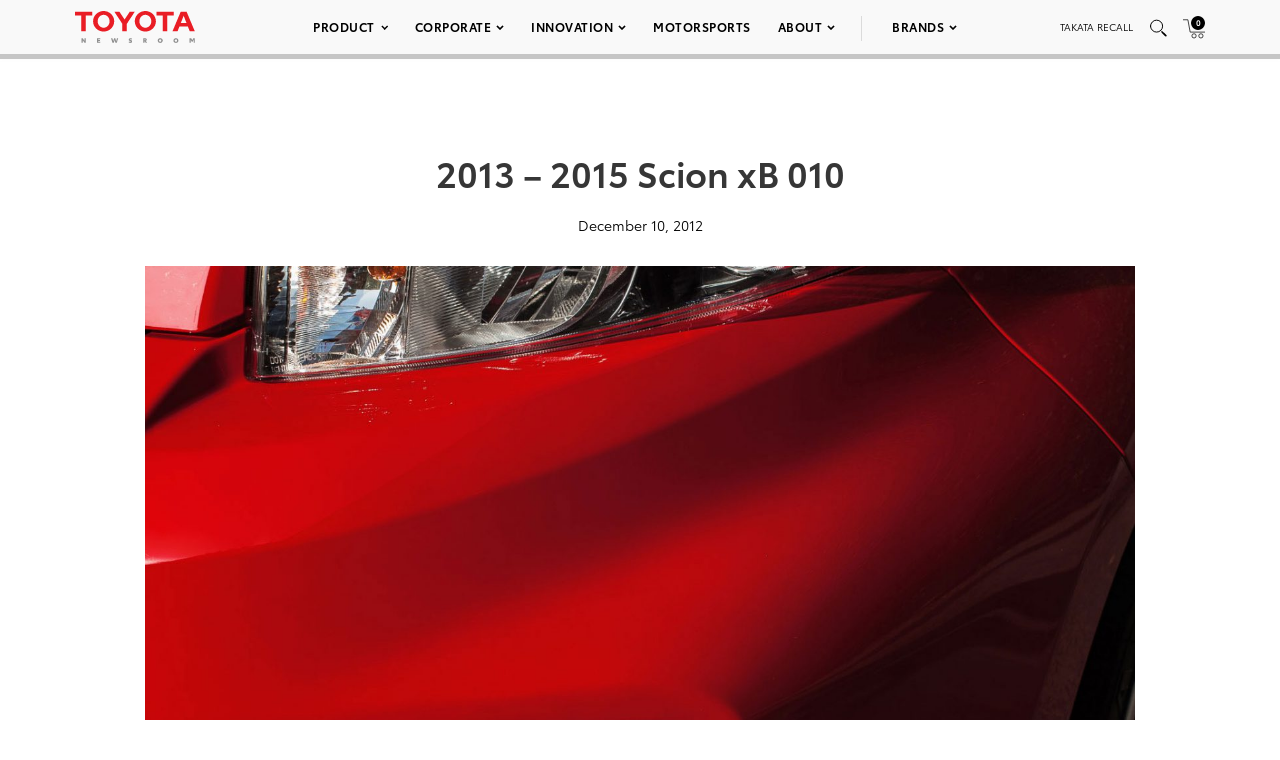

--- FILE ---
content_type: text/html; charset=utf-8
request_url: https://www.google.com/recaptcha/api2/anchor?ar=1&k=6Ldl55gUAAAAAODWLNyPR_2KfYHNm-DfOveo0xfH&co=aHR0cHM6Ly9wcmVzc3Jvb20udG95b3RhLmNvbTo0NDM.&hl=en&v=N67nZn4AqZkNcbeMu4prBgzg&size=normal&anchor-ms=20000&execute-ms=30000&cb=rsb3c1kyyu1a
body_size: 49558
content:
<!DOCTYPE HTML><html dir="ltr" lang="en"><head><meta http-equiv="Content-Type" content="text/html; charset=UTF-8">
<meta http-equiv="X-UA-Compatible" content="IE=edge">
<title>reCAPTCHA</title>
<style type="text/css">
/* cyrillic-ext */
@font-face {
  font-family: 'Roboto';
  font-style: normal;
  font-weight: 400;
  font-stretch: 100%;
  src: url(//fonts.gstatic.com/s/roboto/v48/KFO7CnqEu92Fr1ME7kSn66aGLdTylUAMa3GUBHMdazTgWw.woff2) format('woff2');
  unicode-range: U+0460-052F, U+1C80-1C8A, U+20B4, U+2DE0-2DFF, U+A640-A69F, U+FE2E-FE2F;
}
/* cyrillic */
@font-face {
  font-family: 'Roboto';
  font-style: normal;
  font-weight: 400;
  font-stretch: 100%;
  src: url(//fonts.gstatic.com/s/roboto/v48/KFO7CnqEu92Fr1ME7kSn66aGLdTylUAMa3iUBHMdazTgWw.woff2) format('woff2');
  unicode-range: U+0301, U+0400-045F, U+0490-0491, U+04B0-04B1, U+2116;
}
/* greek-ext */
@font-face {
  font-family: 'Roboto';
  font-style: normal;
  font-weight: 400;
  font-stretch: 100%;
  src: url(//fonts.gstatic.com/s/roboto/v48/KFO7CnqEu92Fr1ME7kSn66aGLdTylUAMa3CUBHMdazTgWw.woff2) format('woff2');
  unicode-range: U+1F00-1FFF;
}
/* greek */
@font-face {
  font-family: 'Roboto';
  font-style: normal;
  font-weight: 400;
  font-stretch: 100%;
  src: url(//fonts.gstatic.com/s/roboto/v48/KFO7CnqEu92Fr1ME7kSn66aGLdTylUAMa3-UBHMdazTgWw.woff2) format('woff2');
  unicode-range: U+0370-0377, U+037A-037F, U+0384-038A, U+038C, U+038E-03A1, U+03A3-03FF;
}
/* math */
@font-face {
  font-family: 'Roboto';
  font-style: normal;
  font-weight: 400;
  font-stretch: 100%;
  src: url(//fonts.gstatic.com/s/roboto/v48/KFO7CnqEu92Fr1ME7kSn66aGLdTylUAMawCUBHMdazTgWw.woff2) format('woff2');
  unicode-range: U+0302-0303, U+0305, U+0307-0308, U+0310, U+0312, U+0315, U+031A, U+0326-0327, U+032C, U+032F-0330, U+0332-0333, U+0338, U+033A, U+0346, U+034D, U+0391-03A1, U+03A3-03A9, U+03B1-03C9, U+03D1, U+03D5-03D6, U+03F0-03F1, U+03F4-03F5, U+2016-2017, U+2034-2038, U+203C, U+2040, U+2043, U+2047, U+2050, U+2057, U+205F, U+2070-2071, U+2074-208E, U+2090-209C, U+20D0-20DC, U+20E1, U+20E5-20EF, U+2100-2112, U+2114-2115, U+2117-2121, U+2123-214F, U+2190, U+2192, U+2194-21AE, U+21B0-21E5, U+21F1-21F2, U+21F4-2211, U+2213-2214, U+2216-22FF, U+2308-230B, U+2310, U+2319, U+231C-2321, U+2336-237A, U+237C, U+2395, U+239B-23B7, U+23D0, U+23DC-23E1, U+2474-2475, U+25AF, U+25B3, U+25B7, U+25BD, U+25C1, U+25CA, U+25CC, U+25FB, U+266D-266F, U+27C0-27FF, U+2900-2AFF, U+2B0E-2B11, U+2B30-2B4C, U+2BFE, U+3030, U+FF5B, U+FF5D, U+1D400-1D7FF, U+1EE00-1EEFF;
}
/* symbols */
@font-face {
  font-family: 'Roboto';
  font-style: normal;
  font-weight: 400;
  font-stretch: 100%;
  src: url(//fonts.gstatic.com/s/roboto/v48/KFO7CnqEu92Fr1ME7kSn66aGLdTylUAMaxKUBHMdazTgWw.woff2) format('woff2');
  unicode-range: U+0001-000C, U+000E-001F, U+007F-009F, U+20DD-20E0, U+20E2-20E4, U+2150-218F, U+2190, U+2192, U+2194-2199, U+21AF, U+21E6-21F0, U+21F3, U+2218-2219, U+2299, U+22C4-22C6, U+2300-243F, U+2440-244A, U+2460-24FF, U+25A0-27BF, U+2800-28FF, U+2921-2922, U+2981, U+29BF, U+29EB, U+2B00-2BFF, U+4DC0-4DFF, U+FFF9-FFFB, U+10140-1018E, U+10190-1019C, U+101A0, U+101D0-101FD, U+102E0-102FB, U+10E60-10E7E, U+1D2C0-1D2D3, U+1D2E0-1D37F, U+1F000-1F0FF, U+1F100-1F1AD, U+1F1E6-1F1FF, U+1F30D-1F30F, U+1F315, U+1F31C, U+1F31E, U+1F320-1F32C, U+1F336, U+1F378, U+1F37D, U+1F382, U+1F393-1F39F, U+1F3A7-1F3A8, U+1F3AC-1F3AF, U+1F3C2, U+1F3C4-1F3C6, U+1F3CA-1F3CE, U+1F3D4-1F3E0, U+1F3ED, U+1F3F1-1F3F3, U+1F3F5-1F3F7, U+1F408, U+1F415, U+1F41F, U+1F426, U+1F43F, U+1F441-1F442, U+1F444, U+1F446-1F449, U+1F44C-1F44E, U+1F453, U+1F46A, U+1F47D, U+1F4A3, U+1F4B0, U+1F4B3, U+1F4B9, U+1F4BB, U+1F4BF, U+1F4C8-1F4CB, U+1F4D6, U+1F4DA, U+1F4DF, U+1F4E3-1F4E6, U+1F4EA-1F4ED, U+1F4F7, U+1F4F9-1F4FB, U+1F4FD-1F4FE, U+1F503, U+1F507-1F50B, U+1F50D, U+1F512-1F513, U+1F53E-1F54A, U+1F54F-1F5FA, U+1F610, U+1F650-1F67F, U+1F687, U+1F68D, U+1F691, U+1F694, U+1F698, U+1F6AD, U+1F6B2, U+1F6B9-1F6BA, U+1F6BC, U+1F6C6-1F6CF, U+1F6D3-1F6D7, U+1F6E0-1F6EA, U+1F6F0-1F6F3, U+1F6F7-1F6FC, U+1F700-1F7FF, U+1F800-1F80B, U+1F810-1F847, U+1F850-1F859, U+1F860-1F887, U+1F890-1F8AD, U+1F8B0-1F8BB, U+1F8C0-1F8C1, U+1F900-1F90B, U+1F93B, U+1F946, U+1F984, U+1F996, U+1F9E9, U+1FA00-1FA6F, U+1FA70-1FA7C, U+1FA80-1FA89, U+1FA8F-1FAC6, U+1FACE-1FADC, U+1FADF-1FAE9, U+1FAF0-1FAF8, U+1FB00-1FBFF;
}
/* vietnamese */
@font-face {
  font-family: 'Roboto';
  font-style: normal;
  font-weight: 400;
  font-stretch: 100%;
  src: url(//fonts.gstatic.com/s/roboto/v48/KFO7CnqEu92Fr1ME7kSn66aGLdTylUAMa3OUBHMdazTgWw.woff2) format('woff2');
  unicode-range: U+0102-0103, U+0110-0111, U+0128-0129, U+0168-0169, U+01A0-01A1, U+01AF-01B0, U+0300-0301, U+0303-0304, U+0308-0309, U+0323, U+0329, U+1EA0-1EF9, U+20AB;
}
/* latin-ext */
@font-face {
  font-family: 'Roboto';
  font-style: normal;
  font-weight: 400;
  font-stretch: 100%;
  src: url(//fonts.gstatic.com/s/roboto/v48/KFO7CnqEu92Fr1ME7kSn66aGLdTylUAMa3KUBHMdazTgWw.woff2) format('woff2');
  unicode-range: U+0100-02BA, U+02BD-02C5, U+02C7-02CC, U+02CE-02D7, U+02DD-02FF, U+0304, U+0308, U+0329, U+1D00-1DBF, U+1E00-1E9F, U+1EF2-1EFF, U+2020, U+20A0-20AB, U+20AD-20C0, U+2113, U+2C60-2C7F, U+A720-A7FF;
}
/* latin */
@font-face {
  font-family: 'Roboto';
  font-style: normal;
  font-weight: 400;
  font-stretch: 100%;
  src: url(//fonts.gstatic.com/s/roboto/v48/KFO7CnqEu92Fr1ME7kSn66aGLdTylUAMa3yUBHMdazQ.woff2) format('woff2');
  unicode-range: U+0000-00FF, U+0131, U+0152-0153, U+02BB-02BC, U+02C6, U+02DA, U+02DC, U+0304, U+0308, U+0329, U+2000-206F, U+20AC, U+2122, U+2191, U+2193, U+2212, U+2215, U+FEFF, U+FFFD;
}
/* cyrillic-ext */
@font-face {
  font-family: 'Roboto';
  font-style: normal;
  font-weight: 500;
  font-stretch: 100%;
  src: url(//fonts.gstatic.com/s/roboto/v48/KFO7CnqEu92Fr1ME7kSn66aGLdTylUAMa3GUBHMdazTgWw.woff2) format('woff2');
  unicode-range: U+0460-052F, U+1C80-1C8A, U+20B4, U+2DE0-2DFF, U+A640-A69F, U+FE2E-FE2F;
}
/* cyrillic */
@font-face {
  font-family: 'Roboto';
  font-style: normal;
  font-weight: 500;
  font-stretch: 100%;
  src: url(//fonts.gstatic.com/s/roboto/v48/KFO7CnqEu92Fr1ME7kSn66aGLdTylUAMa3iUBHMdazTgWw.woff2) format('woff2');
  unicode-range: U+0301, U+0400-045F, U+0490-0491, U+04B0-04B1, U+2116;
}
/* greek-ext */
@font-face {
  font-family: 'Roboto';
  font-style: normal;
  font-weight: 500;
  font-stretch: 100%;
  src: url(//fonts.gstatic.com/s/roboto/v48/KFO7CnqEu92Fr1ME7kSn66aGLdTylUAMa3CUBHMdazTgWw.woff2) format('woff2');
  unicode-range: U+1F00-1FFF;
}
/* greek */
@font-face {
  font-family: 'Roboto';
  font-style: normal;
  font-weight: 500;
  font-stretch: 100%;
  src: url(//fonts.gstatic.com/s/roboto/v48/KFO7CnqEu92Fr1ME7kSn66aGLdTylUAMa3-UBHMdazTgWw.woff2) format('woff2');
  unicode-range: U+0370-0377, U+037A-037F, U+0384-038A, U+038C, U+038E-03A1, U+03A3-03FF;
}
/* math */
@font-face {
  font-family: 'Roboto';
  font-style: normal;
  font-weight: 500;
  font-stretch: 100%;
  src: url(//fonts.gstatic.com/s/roboto/v48/KFO7CnqEu92Fr1ME7kSn66aGLdTylUAMawCUBHMdazTgWw.woff2) format('woff2');
  unicode-range: U+0302-0303, U+0305, U+0307-0308, U+0310, U+0312, U+0315, U+031A, U+0326-0327, U+032C, U+032F-0330, U+0332-0333, U+0338, U+033A, U+0346, U+034D, U+0391-03A1, U+03A3-03A9, U+03B1-03C9, U+03D1, U+03D5-03D6, U+03F0-03F1, U+03F4-03F5, U+2016-2017, U+2034-2038, U+203C, U+2040, U+2043, U+2047, U+2050, U+2057, U+205F, U+2070-2071, U+2074-208E, U+2090-209C, U+20D0-20DC, U+20E1, U+20E5-20EF, U+2100-2112, U+2114-2115, U+2117-2121, U+2123-214F, U+2190, U+2192, U+2194-21AE, U+21B0-21E5, U+21F1-21F2, U+21F4-2211, U+2213-2214, U+2216-22FF, U+2308-230B, U+2310, U+2319, U+231C-2321, U+2336-237A, U+237C, U+2395, U+239B-23B7, U+23D0, U+23DC-23E1, U+2474-2475, U+25AF, U+25B3, U+25B7, U+25BD, U+25C1, U+25CA, U+25CC, U+25FB, U+266D-266F, U+27C0-27FF, U+2900-2AFF, U+2B0E-2B11, U+2B30-2B4C, U+2BFE, U+3030, U+FF5B, U+FF5D, U+1D400-1D7FF, U+1EE00-1EEFF;
}
/* symbols */
@font-face {
  font-family: 'Roboto';
  font-style: normal;
  font-weight: 500;
  font-stretch: 100%;
  src: url(//fonts.gstatic.com/s/roboto/v48/KFO7CnqEu92Fr1ME7kSn66aGLdTylUAMaxKUBHMdazTgWw.woff2) format('woff2');
  unicode-range: U+0001-000C, U+000E-001F, U+007F-009F, U+20DD-20E0, U+20E2-20E4, U+2150-218F, U+2190, U+2192, U+2194-2199, U+21AF, U+21E6-21F0, U+21F3, U+2218-2219, U+2299, U+22C4-22C6, U+2300-243F, U+2440-244A, U+2460-24FF, U+25A0-27BF, U+2800-28FF, U+2921-2922, U+2981, U+29BF, U+29EB, U+2B00-2BFF, U+4DC0-4DFF, U+FFF9-FFFB, U+10140-1018E, U+10190-1019C, U+101A0, U+101D0-101FD, U+102E0-102FB, U+10E60-10E7E, U+1D2C0-1D2D3, U+1D2E0-1D37F, U+1F000-1F0FF, U+1F100-1F1AD, U+1F1E6-1F1FF, U+1F30D-1F30F, U+1F315, U+1F31C, U+1F31E, U+1F320-1F32C, U+1F336, U+1F378, U+1F37D, U+1F382, U+1F393-1F39F, U+1F3A7-1F3A8, U+1F3AC-1F3AF, U+1F3C2, U+1F3C4-1F3C6, U+1F3CA-1F3CE, U+1F3D4-1F3E0, U+1F3ED, U+1F3F1-1F3F3, U+1F3F5-1F3F7, U+1F408, U+1F415, U+1F41F, U+1F426, U+1F43F, U+1F441-1F442, U+1F444, U+1F446-1F449, U+1F44C-1F44E, U+1F453, U+1F46A, U+1F47D, U+1F4A3, U+1F4B0, U+1F4B3, U+1F4B9, U+1F4BB, U+1F4BF, U+1F4C8-1F4CB, U+1F4D6, U+1F4DA, U+1F4DF, U+1F4E3-1F4E6, U+1F4EA-1F4ED, U+1F4F7, U+1F4F9-1F4FB, U+1F4FD-1F4FE, U+1F503, U+1F507-1F50B, U+1F50D, U+1F512-1F513, U+1F53E-1F54A, U+1F54F-1F5FA, U+1F610, U+1F650-1F67F, U+1F687, U+1F68D, U+1F691, U+1F694, U+1F698, U+1F6AD, U+1F6B2, U+1F6B9-1F6BA, U+1F6BC, U+1F6C6-1F6CF, U+1F6D3-1F6D7, U+1F6E0-1F6EA, U+1F6F0-1F6F3, U+1F6F7-1F6FC, U+1F700-1F7FF, U+1F800-1F80B, U+1F810-1F847, U+1F850-1F859, U+1F860-1F887, U+1F890-1F8AD, U+1F8B0-1F8BB, U+1F8C0-1F8C1, U+1F900-1F90B, U+1F93B, U+1F946, U+1F984, U+1F996, U+1F9E9, U+1FA00-1FA6F, U+1FA70-1FA7C, U+1FA80-1FA89, U+1FA8F-1FAC6, U+1FACE-1FADC, U+1FADF-1FAE9, U+1FAF0-1FAF8, U+1FB00-1FBFF;
}
/* vietnamese */
@font-face {
  font-family: 'Roboto';
  font-style: normal;
  font-weight: 500;
  font-stretch: 100%;
  src: url(//fonts.gstatic.com/s/roboto/v48/KFO7CnqEu92Fr1ME7kSn66aGLdTylUAMa3OUBHMdazTgWw.woff2) format('woff2');
  unicode-range: U+0102-0103, U+0110-0111, U+0128-0129, U+0168-0169, U+01A0-01A1, U+01AF-01B0, U+0300-0301, U+0303-0304, U+0308-0309, U+0323, U+0329, U+1EA0-1EF9, U+20AB;
}
/* latin-ext */
@font-face {
  font-family: 'Roboto';
  font-style: normal;
  font-weight: 500;
  font-stretch: 100%;
  src: url(//fonts.gstatic.com/s/roboto/v48/KFO7CnqEu92Fr1ME7kSn66aGLdTylUAMa3KUBHMdazTgWw.woff2) format('woff2');
  unicode-range: U+0100-02BA, U+02BD-02C5, U+02C7-02CC, U+02CE-02D7, U+02DD-02FF, U+0304, U+0308, U+0329, U+1D00-1DBF, U+1E00-1E9F, U+1EF2-1EFF, U+2020, U+20A0-20AB, U+20AD-20C0, U+2113, U+2C60-2C7F, U+A720-A7FF;
}
/* latin */
@font-face {
  font-family: 'Roboto';
  font-style: normal;
  font-weight: 500;
  font-stretch: 100%;
  src: url(//fonts.gstatic.com/s/roboto/v48/KFO7CnqEu92Fr1ME7kSn66aGLdTylUAMa3yUBHMdazQ.woff2) format('woff2');
  unicode-range: U+0000-00FF, U+0131, U+0152-0153, U+02BB-02BC, U+02C6, U+02DA, U+02DC, U+0304, U+0308, U+0329, U+2000-206F, U+20AC, U+2122, U+2191, U+2193, U+2212, U+2215, U+FEFF, U+FFFD;
}
/* cyrillic-ext */
@font-face {
  font-family: 'Roboto';
  font-style: normal;
  font-weight: 900;
  font-stretch: 100%;
  src: url(//fonts.gstatic.com/s/roboto/v48/KFO7CnqEu92Fr1ME7kSn66aGLdTylUAMa3GUBHMdazTgWw.woff2) format('woff2');
  unicode-range: U+0460-052F, U+1C80-1C8A, U+20B4, U+2DE0-2DFF, U+A640-A69F, U+FE2E-FE2F;
}
/* cyrillic */
@font-face {
  font-family: 'Roboto';
  font-style: normal;
  font-weight: 900;
  font-stretch: 100%;
  src: url(//fonts.gstatic.com/s/roboto/v48/KFO7CnqEu92Fr1ME7kSn66aGLdTylUAMa3iUBHMdazTgWw.woff2) format('woff2');
  unicode-range: U+0301, U+0400-045F, U+0490-0491, U+04B0-04B1, U+2116;
}
/* greek-ext */
@font-face {
  font-family: 'Roboto';
  font-style: normal;
  font-weight: 900;
  font-stretch: 100%;
  src: url(//fonts.gstatic.com/s/roboto/v48/KFO7CnqEu92Fr1ME7kSn66aGLdTylUAMa3CUBHMdazTgWw.woff2) format('woff2');
  unicode-range: U+1F00-1FFF;
}
/* greek */
@font-face {
  font-family: 'Roboto';
  font-style: normal;
  font-weight: 900;
  font-stretch: 100%;
  src: url(//fonts.gstatic.com/s/roboto/v48/KFO7CnqEu92Fr1ME7kSn66aGLdTylUAMa3-UBHMdazTgWw.woff2) format('woff2');
  unicode-range: U+0370-0377, U+037A-037F, U+0384-038A, U+038C, U+038E-03A1, U+03A3-03FF;
}
/* math */
@font-face {
  font-family: 'Roboto';
  font-style: normal;
  font-weight: 900;
  font-stretch: 100%;
  src: url(//fonts.gstatic.com/s/roboto/v48/KFO7CnqEu92Fr1ME7kSn66aGLdTylUAMawCUBHMdazTgWw.woff2) format('woff2');
  unicode-range: U+0302-0303, U+0305, U+0307-0308, U+0310, U+0312, U+0315, U+031A, U+0326-0327, U+032C, U+032F-0330, U+0332-0333, U+0338, U+033A, U+0346, U+034D, U+0391-03A1, U+03A3-03A9, U+03B1-03C9, U+03D1, U+03D5-03D6, U+03F0-03F1, U+03F4-03F5, U+2016-2017, U+2034-2038, U+203C, U+2040, U+2043, U+2047, U+2050, U+2057, U+205F, U+2070-2071, U+2074-208E, U+2090-209C, U+20D0-20DC, U+20E1, U+20E5-20EF, U+2100-2112, U+2114-2115, U+2117-2121, U+2123-214F, U+2190, U+2192, U+2194-21AE, U+21B0-21E5, U+21F1-21F2, U+21F4-2211, U+2213-2214, U+2216-22FF, U+2308-230B, U+2310, U+2319, U+231C-2321, U+2336-237A, U+237C, U+2395, U+239B-23B7, U+23D0, U+23DC-23E1, U+2474-2475, U+25AF, U+25B3, U+25B7, U+25BD, U+25C1, U+25CA, U+25CC, U+25FB, U+266D-266F, U+27C0-27FF, U+2900-2AFF, U+2B0E-2B11, U+2B30-2B4C, U+2BFE, U+3030, U+FF5B, U+FF5D, U+1D400-1D7FF, U+1EE00-1EEFF;
}
/* symbols */
@font-face {
  font-family: 'Roboto';
  font-style: normal;
  font-weight: 900;
  font-stretch: 100%;
  src: url(//fonts.gstatic.com/s/roboto/v48/KFO7CnqEu92Fr1ME7kSn66aGLdTylUAMaxKUBHMdazTgWw.woff2) format('woff2');
  unicode-range: U+0001-000C, U+000E-001F, U+007F-009F, U+20DD-20E0, U+20E2-20E4, U+2150-218F, U+2190, U+2192, U+2194-2199, U+21AF, U+21E6-21F0, U+21F3, U+2218-2219, U+2299, U+22C4-22C6, U+2300-243F, U+2440-244A, U+2460-24FF, U+25A0-27BF, U+2800-28FF, U+2921-2922, U+2981, U+29BF, U+29EB, U+2B00-2BFF, U+4DC0-4DFF, U+FFF9-FFFB, U+10140-1018E, U+10190-1019C, U+101A0, U+101D0-101FD, U+102E0-102FB, U+10E60-10E7E, U+1D2C0-1D2D3, U+1D2E0-1D37F, U+1F000-1F0FF, U+1F100-1F1AD, U+1F1E6-1F1FF, U+1F30D-1F30F, U+1F315, U+1F31C, U+1F31E, U+1F320-1F32C, U+1F336, U+1F378, U+1F37D, U+1F382, U+1F393-1F39F, U+1F3A7-1F3A8, U+1F3AC-1F3AF, U+1F3C2, U+1F3C4-1F3C6, U+1F3CA-1F3CE, U+1F3D4-1F3E0, U+1F3ED, U+1F3F1-1F3F3, U+1F3F5-1F3F7, U+1F408, U+1F415, U+1F41F, U+1F426, U+1F43F, U+1F441-1F442, U+1F444, U+1F446-1F449, U+1F44C-1F44E, U+1F453, U+1F46A, U+1F47D, U+1F4A3, U+1F4B0, U+1F4B3, U+1F4B9, U+1F4BB, U+1F4BF, U+1F4C8-1F4CB, U+1F4D6, U+1F4DA, U+1F4DF, U+1F4E3-1F4E6, U+1F4EA-1F4ED, U+1F4F7, U+1F4F9-1F4FB, U+1F4FD-1F4FE, U+1F503, U+1F507-1F50B, U+1F50D, U+1F512-1F513, U+1F53E-1F54A, U+1F54F-1F5FA, U+1F610, U+1F650-1F67F, U+1F687, U+1F68D, U+1F691, U+1F694, U+1F698, U+1F6AD, U+1F6B2, U+1F6B9-1F6BA, U+1F6BC, U+1F6C6-1F6CF, U+1F6D3-1F6D7, U+1F6E0-1F6EA, U+1F6F0-1F6F3, U+1F6F7-1F6FC, U+1F700-1F7FF, U+1F800-1F80B, U+1F810-1F847, U+1F850-1F859, U+1F860-1F887, U+1F890-1F8AD, U+1F8B0-1F8BB, U+1F8C0-1F8C1, U+1F900-1F90B, U+1F93B, U+1F946, U+1F984, U+1F996, U+1F9E9, U+1FA00-1FA6F, U+1FA70-1FA7C, U+1FA80-1FA89, U+1FA8F-1FAC6, U+1FACE-1FADC, U+1FADF-1FAE9, U+1FAF0-1FAF8, U+1FB00-1FBFF;
}
/* vietnamese */
@font-face {
  font-family: 'Roboto';
  font-style: normal;
  font-weight: 900;
  font-stretch: 100%;
  src: url(//fonts.gstatic.com/s/roboto/v48/KFO7CnqEu92Fr1ME7kSn66aGLdTylUAMa3OUBHMdazTgWw.woff2) format('woff2');
  unicode-range: U+0102-0103, U+0110-0111, U+0128-0129, U+0168-0169, U+01A0-01A1, U+01AF-01B0, U+0300-0301, U+0303-0304, U+0308-0309, U+0323, U+0329, U+1EA0-1EF9, U+20AB;
}
/* latin-ext */
@font-face {
  font-family: 'Roboto';
  font-style: normal;
  font-weight: 900;
  font-stretch: 100%;
  src: url(//fonts.gstatic.com/s/roboto/v48/KFO7CnqEu92Fr1ME7kSn66aGLdTylUAMa3KUBHMdazTgWw.woff2) format('woff2');
  unicode-range: U+0100-02BA, U+02BD-02C5, U+02C7-02CC, U+02CE-02D7, U+02DD-02FF, U+0304, U+0308, U+0329, U+1D00-1DBF, U+1E00-1E9F, U+1EF2-1EFF, U+2020, U+20A0-20AB, U+20AD-20C0, U+2113, U+2C60-2C7F, U+A720-A7FF;
}
/* latin */
@font-face {
  font-family: 'Roboto';
  font-style: normal;
  font-weight: 900;
  font-stretch: 100%;
  src: url(//fonts.gstatic.com/s/roboto/v48/KFO7CnqEu92Fr1ME7kSn66aGLdTylUAMa3yUBHMdazQ.woff2) format('woff2');
  unicode-range: U+0000-00FF, U+0131, U+0152-0153, U+02BB-02BC, U+02C6, U+02DA, U+02DC, U+0304, U+0308, U+0329, U+2000-206F, U+20AC, U+2122, U+2191, U+2193, U+2212, U+2215, U+FEFF, U+FFFD;
}

</style>
<link rel="stylesheet" type="text/css" href="https://www.gstatic.com/recaptcha/releases/N67nZn4AqZkNcbeMu4prBgzg/styles__ltr.css">
<script nonce="LMof_9rbwqu3P5-7_LRgug" type="text/javascript">window['__recaptcha_api'] = 'https://www.google.com/recaptcha/api2/';</script>
<script type="text/javascript" src="https://www.gstatic.com/recaptcha/releases/N67nZn4AqZkNcbeMu4prBgzg/recaptcha__en.js" nonce="LMof_9rbwqu3P5-7_LRgug">
      
    </script></head>
<body><div id="rc-anchor-alert" class="rc-anchor-alert"></div>
<input type="hidden" id="recaptcha-token" value="[base64]">
<script type="text/javascript" nonce="LMof_9rbwqu3P5-7_LRgug">
      recaptcha.anchor.Main.init("[\x22ainput\x22,[\x22bgdata\x22,\x22\x22,\[base64]/[base64]/[base64]/MjU1OlQ/NToyKSlyZXR1cm4gZmFsc2U7cmV0dXJuISgoYSg0MyxXLChZPWUoKFcuQkI9ZCxUKT83MDo0MyxXKSxXLk4pKSxXKS5sLnB1c2goW0RhLFksVD9kKzE6ZCxXLlgsVy5qXSksVy5MPW5sLDApfSxubD1GLnJlcXVlc3RJZGxlQ2FsbGJhY2s/[base64]/[base64]/[base64]/[base64]/WVtTKytdPVc6KFc8MjA0OD9ZW1MrK109Vz4+NnwxOTI6KChXJjY0NTEyKT09NTUyOTYmJmQrMTxULmxlbmd0aCYmKFQuY2hhckNvZGVBdChkKzEpJjY0NTEyKT09NTYzMjA/[base64]/[base64]/[base64]/[base64]/bmV3IGdbWl0oTFswXSk6RD09Mj9uZXcgZ1taXShMWzBdLExbMV0pOkQ9PTM/bmV3IGdbWl0oTFswXSxMWzFdLExbMl0pOkQ9PTQ/[base64]/[base64]\x22,\[base64]\\u003d\x22,\x22bHIPC3XCsAZhdinCksKMUMOpwpkGw6plw4x9w7DCq8KNwq5uw6HCuMKqw55mw7HDvsOtwr89NMO8K8O9d8OsLmZ4ASDClsOjIsK6w5fDrsKKw6vCsG8LwrfCq2gvHEHCuVPDmk7CtMO/cA7ChsKeFxERw4HCgMKywpdieMKUw7IJw64cwq0UBzhiTsKswqhZwrPCrkPDq8KcKRDCqj7DucKDwpBwY1ZkARTCo8O9OsKDfcK+csO4w4QTwp/[base64]/DqQbCgsOHw6glw4Fjw6plYnpaIsKlLiHCqMK5Z8O7DV1dcw/DjnVjwpfDkVNuFsKVw5BUwq5Tw40Dwrdad0tiHcO1esO3w5hwwoF9w6rDpcKMOsKNwod6KggAc8KRwr1zNCYmZCUDwozDicOvO8KsNcO5ECzChx/CgcOeDcK0N11xw4/DpsOuS8OHwootPcKsGXDCuMOnw53ClWnCnhxFw6/CuMOqw68qWlN2PcK2CQnCnBDCsEURwp7Dp8O3w5jDgCzDpyBlHAVHYsKfwqstPcOrw71RwrpTKcKPwqnDosOvw5oIw4/CgQp2IgvCpcObw6hBXcKDw5DDhMKDw5TCsgo/[base64]/CtcKIw4rCsMK+wpVuJS3CncKlw4HDpUlvNMKSw43CnQRAwrNWF0wiwrMeOGbDvW0tw7ovPExzwojCi0Q9woxFDcK/RBrDvXPCpMOpw6HDmMK7ZcKtwpscwr/Co8KbwotoNcO8wpjCvMKJFcKOawPDnsOqAR/Dl3NLL8KDwqLCocOcR8KzQcKCwp7CpkHDvxrDlhrCuQ7CksOZLDoww7Fyw6HDgsKGO3/[base64]/[base64]/[base64]/CuhDCl2NYwqU8w6ExwqZjwpYfw6AtW8K0U8Ocw4LDoMO8BcKwMj/CgisKXMOLwo3DoMOlwrpObsOYOcOswpnDvsOZaUNLw6/ColTDnMOsfMOpwpTChynCvyt+WsOiERFKM8Ocw7lCw7oUwpfCgsOoMyBUw6bCgHbDm8K8cyAmw7rCsiXClsOcwqHDlU/Cpx95KmHDhAwcHcKpw6XCr0/DrsO4MCvCuhFvdVJSeMKdW2/ClMO8wop0wqQfw6BOJsKZwr7CrcOMw7vDtwbCpEA8PsKYP8OVH1HCksOPIQgBbsOvd3tWAGvDscKOwqnDr3vCisKTwrIKw5sQwpshwpILTWjCnMOTGcKdF8OmJsO/X8K7wpc/w5QYVxkZaWI2w5jCiWPDhnhBwoXCp8OqcA0ZPxXDg8ONDiwgP8KiNWHChMKGSRQDw6Vxw7fCu8KZf0/CpW/DrcKcwoHCqsKbFS/DnH3Dj2nCsMOpOnfDsCMrCzrClB4/w6fDqMOPXTvDmBANw7XCtMKsw6zCpsKQYFFudiUHL8K5wpFFP8OMGWxXw6wFw6/CrwrDssO/w5sgfUJpwo5Zw4ptw5LDpT3CmcOBw4w7wpwEw7jDukxQFnvDsx7ClVInNzMWecK4woBCasOswpTCuMKfMMO2wo/CpcO6Mxd9IQXDoMObw5Q7fjbDsWEyCh8qM8O4Nw/Cr8KBw6UYbxlLQR7DiMKbIsK+HMKTwq7Dm8OWEGrDsErDpDcEw4HDoMOGdU/CrwgtQ1zDsQMDw4oAPsOJCh3DsTfDgcK8f0wMPmvCvz0Iw70/dHE/wr9jwp8AKVbDqcOzwpvCh1YJT8KxFcKQZMOMCGI+GcKJMMKmwoMOw6vChwZgADrDnTwVCMKADWxXGSIeKXU1DTzCqWnDo07DrCgswpQqw4JZa8KrEFQdNsKTw5jCi8OPw7/Cont6w5YBX8KtU8OMSBfConhZw75yfW3DklnCtcKpw57CvAUqVCDDvB57UsOrwrFhCTFFfUNOFXpraSrCuUrCi8O1Ex7DgBTDhxHCoxrDixrDjSLCpz/DnMOrV8KmF1DDh8Ohf04RPBFaZh/Cp209ZxJNUcKuw7zDjcOvP8OiTMOADMKJUXIvRWxlw6bCssOCHh9Aw7zDvXPCoMOBw4HDlG/CpEgDw4oaw6gpEMK+w4fDqHY2wpPDkWrChsOfO8Ovw7UEM8K2TjFGMMK/w4JAwrDDmh3DvsOgw4fDp8K1woExw6zCul7DkcKAF8KgwpfCr8OSwpbDsU/CmFFGb2nCmzYkw4ZIw6bDoRHDicKmw5jDjAACKMOaw4/ClsKsEMOEw7oqw4XDlMOlw4jDpsOiwqzDmMOOPDcfZwVcw6pFOMK5KMK2YVdsAT0Pw6/Dl8Ojw6RkwqjDvBk1wrcgwqbCljPCgClYwq/CnVPChsKAcXF6V0bDpMKQbcO5wrYZbcKqwrbDowHCmcK0GsOuHiDCkQolwpDCtgPCtCFqScKtwq7CtwvDosOwAcKmdnY+dcOpw7s1JnXCgCjCjS1oNsOiAsO8wpvDjhTDs8OnbGXDsWzCqEAgZ8Ktwq/Csi3Ctx7Cq0TDsULCj1DCmxsxGBnCo8O6M8O3wr/DhcK8ZxxAw7XCkMOzw7cCdj1ONMKuwqE5dcORwq82w5LCv8KnH2EpwpDCkBwow6zDt15jwo0kw59/SHbCp8Olw6HCs8OPcSzCpFfClcOKI8O+wq56X1fDo3rDj2tYHcOVw6p+SsKsOS7CsEHCtDtKw7NoCQrCl8K3wr4/w7jCl2HDuzpTLy0hL8OtaHcdw7hoJcOrw5JiwoUJbxQuw5ozw6XDmMOKHcKAw7fCpA3DtEsEZlnDtsKiCBpCw4nCnSDCj8KCwrAkFirDvMO/GlvCncODOU8ncsKXcMOKw69RZ0nDq8Okwq/DpCjCr8OtY8KHdcK4YcOwYTAeCcKOwqLDtlgrwp5JWwvDkQzDn23CvsOeI1dAw73Dp8OqwojCjMOewrw2wrw9w78Rw5lEw70owoPCjcOWw6k/wpBxMVbClcK3wrk9wqNcw54cP8OoNcKCw63ClsOpw4MjLl3CqMOIwoLCoSbDj8Oaw7nCjsKSw4Q6X8OFFsKIacODQsK1wpUebcOeWz1Hw4bDrgwowoNuwqTDkRbDlMKWTcOxJTjDtsOfw6zDiAxewqk4OkIuw48Wf8KSF8Oow6dCLitVwoUWGQPCvEN/dMOCUAwQQcKxw5fCpB9FecKGS8K9TsOoBjvDqk/DlcOfw5jCpcKZwqzDuMKif8KAwqcLXcKtw60vwpvCozkzwqRew7fDhwLDsyVrN8KaEsKOfwJpwpEqeMKENMOJWAd5JlzDokfDrmnCnDfDk8K8c8Ouwr/DjyFewq0PbMKJCQnCj8Oow7hQa09zw5NEw6NgXsKpwpIsBzXDjCk4woZcwrE7UVI0w4bDksOAc27CqSnCiMKnVcKdLcKnEAhBcMKFw4DCncKOwpROb8KHw68LJi4fYAvDm8KWw6xDwp4yPsKWw5IaL2V+P0PDiS1/wpLCtMKdw57DgUV8w7kiTCzCjcK5CXJYwp/CkMKIciZvKnHDvcO/[base64]/DuQHDr3VYwrd8GCfDlsKFFWlmJDfDgMOOwr8HF8KQw53CoMO5w5/DgTM6QEXCuMO7wrvDuHxww5DDqMOhwpZ0wqPDmMKww6XCtsK2d202woLCmwLDow8Nw73CpMKgwogzCcKWw4hXK8KDwqwfOMKWwr3CqcKkV8O7FcOxw4rCgkTDuMKrw7QzbMOnGcKtWsOgw5PCocKXPcK8aS7Dhhc/w6Rlw4rCu8OiJ8OmQ8OTIMKETCwaR1DCrDbCs8KzPxx4w7IXw6HDg2dtFS/DqBBHdsOeDMOww67DvMOCwo/[base64]/DrsKuw6HDhnUWZWNowq10SEA7XwXDncKcwo1oRVFAUEkBwofDj0jDoVLChTvDuSzCsMKsTAxWw43DtD5yw4fCucO+HSvDvcOBXMKhwqxKGcK0w6JjazzDkE7Cjk/DlkBxwotTw4EfZMKpw6MxwpBiLQYHw7TCqzbCn0gww6x8VzfCh8KzYywewqsrVcONVcONwoLDssKgekN4w4cAwqMkLMOIw4IoesKCw4VONsOVwp1ff8KRwqkNPsKHK8O3BcKfFcO/a8OCDjDDvsKUw41PwrPDmAPCjX/CusKpwogLUQYzIXvCmsOPwqjDuinCpMKdO8K6MSUYRMKuwpF8HcOhwrUkHcOywodvUMOdDMOYw6MnD8OKD8OGwofCp0kvw40gXDrDoG/[base64]/CjMK8LljCgsOsw6DDoGbCi8Ohwp/DrTcGw4TCmsOaABcywrQ8wrgaRwrCoVcOPsKGw6Viwp/[base64]/CnAsyLcO8w7vDuwA1w59mwqXDi1Eow78pVAlnacOpwr92w7IVw589L1lxw6dtwoNOd3hvd8Oqw6rDg0FDw4lidjcTKFfDpsKvw4t2aMOHJcObH8OHKcKewpPChygHw5TCnsKJFsKEw6kJJMKlS150IUpUwoY1wrJEFsOOBX/DhSIlJMO/wrHDvcKBw4AOGxjDt8OzSmprDsKhwqTCnMKCw6jDp8OMwqvDkcOew4vCm39LScKZwpYpVTkNw77DoCzDucOFw73DpsO6QsKOwrrDr8KkwoXCm11Xw4d4WcOpwoVAwpJCw4PDrcOXLm7ClXzCkQhcwpwFO8OWwpvCpsKYU8O4wpfCssKmw7FCHBLCk8K6wrvDq8KOQx/DmgBAwqbDmHASw5nDkizDpUlHI0F5c8KNJQZDAFXDnmHCssOww7TCi8OZKXLClkzDoT48SwnCj8OSw7Bdw4JcwrVUwph0dQHCt3bDjcOtA8OSIMKDSj87w4TCgXQMw5vCsXXCrsKcTMOre0PCrMKPwr7DnMKiw6sIwovCrsOJwr/DslxAwqsyHSnDiMKawpHDrcODfhVeZCpDwqp6U8OWwpUfOcO1wpfCtsOcwpnDhsKjw5Bww7PDuMO1w6duwrVGwrjCsQxIdcKYf1NEwqvDrsOEwp5/w5t9w5TDvCMCacK8F8OQFW06K1N2KlczfFbCih3Dl1fCksKGwqAxwpnDjcO+UDEwczkAwrpzP8O7wqbDpsO/[base64]/Ci8KYw5Q+L8KudcOURh5sw654wq7DnRLCmMKbw5HDs8Odw4TDmRQgwq3CkBY4wqvDl8KFesK6w5HCu8OHXk/DkMKCUcKvcMKAw5NaFsOsbHPDtMKGCjrDrMO+wrLDkMOhNsKnwonDqFDCh8OeTcKMwqcgIT/ChsOWJsK7w7VwwqN7wrY/MMKLDDNUwrQpw7BCMMOhwp3DtU1ZZcO8AHViwrPDo8KZwp89w74Rw5ofwojCt8KJQcO2MsOXwo56w7rCqTzCrsKCI1h2E8ORBcKNDWFuBT7ChMOqT8O/[base64]/TsOfwp3DlBpBw6lxw6bDvhVUwqTDu0DDiMK5w5/[base64]/DuEt6JVHDsTfDgFXDs8KQwrJxwqtKbgrDmiEwworCkcKDw71NV8KvbzLDhyLDp8Odw6QYNsOpw4drRMOAw7LCpMOqw4HCpsK1w5New7B1asO7wqxSwrXCjjcbBsKTw5/ChnxVwrbCh8O4ICJsw5tRw6LCkcKvwqURBsKLwp5AwqrDs8O+GcKbFcOTw48MChTCocKrw7RIHUjDo03CiXo1w7rCoRU0wo/DhcOzM8KcDyQswqXDoMKvBBPDoMK4fGbDg1TDjWjDqCB0X8ORGcKEYcOVw498w6QRwqDDmsKOwqHCpxTCscOEwpAsw7rCmnTDslQUFRYfFCHDgsK1woIAJ8OOwodPwow4woMZU8KYw6/Cg8K3dTF0KMOjwppDw5TCsBZGYMKwFTvCl8KjNsKxdMO5w5RBw616UsOGDsKYE8OFw6HDo8KrwpTCi8OIKmrCrsOQwqR9w4/ClEwAw6Z6wpvDiycswqvCq2V/[base64]/CscOow5JpYMOvZzrDpTTDkcK2ekvCtBxGAcKRwqsHw5rCosKnNiPCugUPOsKEAsK/[base64]/ZMOKRMKbw4PDosO3woLDoyPCmMOlZMOlwph5K1/[base64]/[base64]/[base64]/DssK/DsKTLsKAwqfCisKEKCfDt2g1w6rDncO9wrLChcOnSxTDlHvDt8OKwro9SgLDjsOew4rCnMKVLMKzw4ItPmbCunFhPhHDi8OsABzDhnrDiwdGwplxXH3CmH4xw77Djj9xwo/CoMOmwofCkSrDpsOSw5FEwofCicO9w7IDw58TwovDmhTCgMOcP1IwCsKJEy8UG8OTwpfCncOaw4vDm8Kjw6HCmMKHe3DDvcOjwqfCp8O3GHN1woVaDAQAPcONGcKdZcOrwrELw71hH00Ww7/DogxMwqI0wrbClVQIw4jClMONwr/Duzl5IX9PbhHDiMKQCCdAw5pwT8KUwpt5XcKUH8K0w6/CpzrCvcOCw43Cky5Pwp/DqTvCmMKYZMKIw5nDlx48w78+QMOgw7QXJnHCoBZlYcO+w4jDrsOsw7TDtV5awqZgFifDglLCv3LDucKRRzsuwqPDlMOcw53Cu8KTwpHCnMK2IwrCv8Klw6fDmEARwoPCp3fDvsOGW8KjwpfCkMKEcivDrW3DusKmKMKYwrHCo2haw4/CucOiw5lDXMKPPXDCnMKCQ2Vvw7jCqBBnV8OqwpIFU8OrwqMLwpw5w6dBwrgdfsO8w4fCuMKdw6nDvsKtPlDCsWHDtFfCuTtjwrTCtQcSYsKAw5dFO8KvIQoPORRcIcOHwo7Dv8KYw7TCg8KvS8OdFmM5EcKnZXQwwrjDgcOLwp3Cj8O4w7Ekw7JqAMOkwpfCiC/Ds2Eow59aw5RPwqfCiUoBC2hswoNVw43CisKUbXg8XcOQw7gQQENiwqlBw7sPNHU7wpjCilvDs0QyR8KGdznCusO6OH4mK1vDi8ONwqPDlyQOXsO6w5bCghN1BXjDiwjDs3EFwo1HfMKYw4vCo8KyAwcqw5TCrTrCrBFnwrcLw5/[base64]/wopww4LCsHfCr3TChkMewqLDm0pvw5sNF1HCrQrCpcOiP8OYRzoEUcKqSMOZGXbDrhnCh8KIexTDtMKbwq3CoCISUcOjbsKxwrQtZMKLw6LCqgoCw5vCmcOfJwDDsBDCscKow4XDjxvClWAKbMK5GwjDtnjCicO0w5olY8KbaxwVQMKDw4/CiijCvcK+HsOHw4/[base64]/Ck2bDlQHDqHo0JMOEdcKAwobCt8OJwpvCqxDDtcKfXsK/D1jCpMOAwotQR3nDnwbDo8K3SyNNw611w49sw4txw47CusONfsOpw7TDo8OdUw4ZwqsiwrsxfMORC19twotKwp/CnsOOZAJAB8O1wp/CkcOUwrDCghgEBsOkCcOcRAEaC1XCmmcGwq7CscO/wqDCocOCw43Dh8KRwpYLwp7DoDIQwqM+NVxHTcKlw4PCh37CqAbDsnJHw73DkcOiVH7DvSx1WH/CjmPCgRYOwqtmw6zDg8Krw7vCrkrDlsOEwq/Cr8Krw5NcEsKiDcOhM2NzN1k1a8Kkw5VSwrVQwqMGw4kfw69Dw7ILw7/DssOGDyNqwpBpJyzDpcKFP8Kiw7rCtcKwEcOTEQHDqG7Ck8KcYSjCnsO+wpvCv8OqR8O1a8OyGsK+YB/[base64]/ClFo8YnDCjmjCqijCpMOTF8KCRREvF3nCtcOWE0/CtcK9w4HCiMKgICM7wqHDk1TDrcKiw5Jow5soKsK0OcK4XsKFPzDDmhrCl8OcAW1jw4FMwqMswrvDp3I9PWxuWcKow5xlSXLCpsK8eMKoAcKKw55ew53DvS3Cn3TDkSTDhcK7OMKFBFRuGDJPdMKfDcO4FMO8OkkYw4/CrELDisOYRMK4wrLCu8Otwq1DScKhw5zCkCfCssOSwprCvxFGwql1w57Cm8KSw6/CvFjDkycGwrvDvcKBw54ZwpjDgTQMwpzCq3YDGsOoMcKtw6s1w7Z2w7zCmcO4Jy93w5xQw7HCo0/[base64]/Ck3XCrcKUw65BwoEQKjxwAMOVwq7Dkg0Dw5DCpBB+w6nCtmMbw7Mww7NJwrMew6XCrMOtGsOEwqoHVHRtwpDDmVLCh8OsVysFw5bDpy4cQMKKJCsWIjh/BsO/w6XDqsKlfcKmwr/CngbDqz3DvTMpw63DrADChzfCusO1enINwpPDiSLDoRrDr8KkdDIUVMOow6pTKEjDocOxw7rDmMKPLsOaw4MWRlljESjDuH/CrMO4GcOMaH7CvzFOasKNw49vw6h6w7nCuMKywp3DncKHD8KBPQzCvcOkwoTCh0ZnwrUGfsKow6NXc8O1KVbDv3jCoA4lScK/e17DjMK3w7DCgz7DuT7CucKkHzEdwpTCghLCjl7CqmNwB8KifcOZY2vDgsKAwqHDhMKlYA3ChDYrC8OUS8Oywop9w7rCnsOfMMK1w4/CkCzCng7ClHVTbcKgVHAJw5XChF4ST8O5wprCs1fDmxk/w6lZwpg7M2/[base64]/CmiEWUQrCnMOxEMKHw4XDjiLCpGwMSsKgw69Gw7NpKSYbw5jDnsOUT8O0SMKXwqxQwqvDu0/DlsKhKBrDki7CisO8w5VBPQbDnW0SwppXwrYCOHHCscOgw5RpcX7DmsKEEzHDkE1LwrjCri/DtH7DpE97wpDCvQXCvz5xETtiw7bCrnzCg8OXV1BzLMOWK2DCi8OZw6jDgBbCi8KJXUlbwrFtwoleDiDCniXDgMKUw6kkw7fCqQrDnwhbwrLDnQNwB2Y+w5k0wpXDqcOww5AYw55eT8ODb3E0CCB+OV3Cm8Kuw7ARwqM3w57CiMOwKsKuKsKRJkvCiW/DtMODRgcZOWBMw7ZyMGPDssKiXMKuwqPDi3/Cv8KmwpPDqcKjworCrA3Cp8KyVn/[base64]/[base64]/[base64]/wojCl8OuSsOtwqrChiLDkn0lWMK6wpnDqcO3WMKywplbw5cwM2/CosKIO0E+Di3DkEHDjMKowonCgcO/w4bDrsKyZsK1w7bDiEHDnlPDp2w5w7fCssKrBsKTN8K8JUc7wo0/woU0VgDCnydIw7XDlwvCgW4rwp7DnwPCukNaw7jCv3Nfw7ZMw6nDgBPDrwlqw6vCsFxBKHdbeVTDpQUFMcK5WXnCisK9GcOWwr8jTsO3wrzDl8OYw47CsT3Cu1wuFD0SFFcgw5/DoD8aYALCoVUEwp/CkMOgw4ZACcOHwrXDukIiX8OjQxHCvHPCs3gfwqHCncKYExx9w4fDqhPDo8ObecK2w4sRwoIcw5gbcMO/AsO+w7XDvMKOJyl3w5PCnsKCw7YJK8O/w4PCnyXCqMO6w79Ww67DhcKew6nClcKhw47DksKTw6lOw47Dl8OaaHoWV8K5wqXDqMOvw4xPFgMqwrlaEkTCmQDDiMOMw4rCj8KgT8KpZl3DmzEPwrM4w6dWwrbDkDHCt8OSPCjDt2TCvcKlwo/CoDDDtGnCkMOwwpkZPiTCjk0Tw64Zw4d0w4ZZB8OxDx14w5TCrsKsw4fCnQzCghzCvk3Ch07ClwVzd8OEAn9iJ8KHwpjDowYXw4/CnCrDhcKIecK7DlfDtcOvw6XCtQvDigA9wo3Dil4Ucw1ewqlVE8OpK8Onw6jChz/CgGrCsMKYUcKdFFUUVkE7w6HDhMKzw5TCj3tZfSrDnT0MLMOfKRdLRETClU7DhH0/wooUw5dyIsOow6U2w61Zw65rasOxDjM/IVbCpEHCpzYvfx0gQDrCvMOpwos5w5LClMOIw40sw7TCvMKPb1xhwoDCmCLCk15QacO/XMKBwrvCvsKuwqfDrcOlbXfCm8OlcVLCvjRXZHFdwpR/wpB+w4fCrsK/wqfCkcKWwpFFYm3Ds2Mzw5nDtcKmbxdAw793w4VFw7bCtMKAw4bDo8OQWGlBwrIuw7hZWUjCtMO9w4UrwrpuwpBjcSzCsMK0NwoWIxnCjcKzCMOMwq/DiMOZUMK4w6ktJcKswoxPwrzCo8KcB3xnwo0ow5hkwp1Qw6DCvMK0AMKnwqhWeA/CoGEkwpMdYxZZwrsXw53Ct8Ohw6fDlcODw6Qnwo11KnPDnsKWwqHDsGrCtsOXTMKqwrjCkMKDX8OND8O5XCzDj8KMS3fDqcOxEsOCNk3CgsOSUsOow4Z9XsKFw5/CiX1mwrklPRQfwp3DjUbDksOBwoDDsMKPERhRw5HDvsO+wr3CsVPCuylkwpVydsOgdsKOworCkcKAwp/DklvCo8OAXMK9JcKtwpnDnWQZfEZqaMKbU8KEK8KDwozCrsO2w7ciw45tw6vCly8nwr/CiF/Cj1nCs0LCpE4gw7nDpsKiPcKfw4NNSBcowofCi8Kjc0zCnW57wrsdw61POcKyeUAAbsKrKEvDjwFdwp4xworDqsOZYsKcJMOQwqVywrHCgMOnZsOseMKwVsK7GnchwrrCi8OZMA/CgV/DisK/dWYeaDISLjvCosOYZcOew7NkSMKgw5NGA3fCvyPCqC/Cj1XCm8OXeErDlsOFGcKZw4EkRsKvJEzCvcKKKRIqWcKgGSluw4RbS8KfeDDDrcO0wrPDhAJqRMOOWhglw6Q/wqDCiMOEJMKiUMKRw4BxwpLDksK9w5zDpmUhJ8KrwoZ+w67DgmcGw7vDiQTClMKNwq8QwrHDoVTDqRFKwoVtbMKPwq3ChFHDlcO5woTDmcOYwqggA8O9w5QnL8KGeMKRZMKywr/[base64]/[base64]/w6PCn8KZFzcoBwbDlHbCmMOSw5LCmsKQwrZXJhZNwpXDnQDCj8KSekR8wpjDhMOvw74fEXcXw6HDpF/Cg8KKwqNxQcKoHcOawr7DryjDg8OBwp58wq48AMO2w4USUMK0woHCscKmwqjCp0XDmMKUw55Lwqt5wrduZ8Obw711wqrCpyF4AlnDksO1w7AZTh43w5rDphrCusKgw5opw7DCtT7DmxtqbkXDn2fDg2Izbl/Dki3CssKiwobCgMKQw4IKW8OveMOhw5PDiHfCun3Cvz7DpDHDpWLCusObw4dGwoZFw6ZSJCXCqsOowoHDvcOgw4vCh3nDn8Kzw4JXfwoHwp1jw6ckTCXCosOQw6smw4MjMjDDgcK/[base64]/wotTwqnCsyHCgsKiwqFDOcKQe15OwoHCgcK9EsKSOnxSfcOtw4taf8KjYsKIw6cMMDMYZcOYKsKXwolNSMO3UsOxw5FYw4TDhh/DtsOdw7LCuX/DrMO2VUPCo8KPAcKrGsOgw6LDpR1UDMKKwp/Dl8KrBMOpwq0pwofCkwoAw74YYsKWwpDDj8OrUsORGVTCpXFPbiBoEj7DngXDlMKqf0pAwqLDulEswrTDgcORwqjDp8OVWl3Du3TDrQ3DulxhEsOiBioJwq3ClMOgLcOVCGIIUMKSw7kWw4bDnsOAc8KOWk3DmjHCncK/H8ONLsKgw7IRw7jClRMhcsKdw7UnwqpswpRXwoZcw6w0woTDoMKueW3DhlFYaR3Cj13Cth81RwIvwoggw6DDmMKHwqsWR8OvBRZSFsOwOsKIDMKIw5lqwrttZ8OkXWErw4HDisOMwr3DsWtfZWTDiDkiFMOaSkPCrHHDi1LCnsOqdcOmw5nCoMO/fcOhKHfCiMOvw6dZw649eMOgw5/[base64]/CjcOZw5XDqMKDQizDicOqIMO6PcOcGHnDm37DqsK5w6TDrsOQw6dfw73Dn8KGw6HCrMOEYXhyNMK2woBLw7vCnn1mWFbDs0k6RcOgw5vDvsOhw5IwesKdFsOEKsK2w4rCuhpsGcOcw63DkAHDgsORbns0woXDgRs0EcOCJFvCl8KXwps/w4hpwpjDnVtvw6jDpMORw5bDl0RLwo/DrMOxCDtCwqrCmMK+CcKCwoJ5RVR1w7U9wrvDiVcfwpLCrAF0VhvCqAfCqSTDvcKLKsKjwr8AKj3CixrDoSPCmR7DukAzwqpTwrlyw57CjjvCjjnCtsOhOF/CpE7DmsK5CsKDPg50FGfDhXIQwrbCsMKiw7/[base64]/DlMOVR8O8w7HCryg3FWpYLFg0JisRw7/DshlTNcOCwo/DqsObw73Dt8OWfcOkwprDrMOiw73Dkg1ubMOUaATDrsOww5gUw4LDscOtJcOZYDvDnivCnGIww5DClcKZwqNSF355NMO5PA/[base64]/DrcOQw6rDty3CljLCqcOGwoIZwr3CmcO7VFJLc8Ocw6XDimrDkSPClB/CucKPPglwN0IZSUpHw7lSw41VwqXCjcKAwoh2w4TCjEzClGLCrTU0DcKUOTZqKMKUOsKywovDnMK4fVJcw7jDvMOPwqpGw7TDq8KvElXDtsK4Rj/Drl9hwo87TMKOUWhCwqUCw4gvw6vDqBDChRNTw4fDoMKyw7BDW8ODwrHDqcKYwqDDnELCrSMLdizCv8KiRAw0wqd1wq1Aw6/DhQFTJMK1a3snS3bCisKywpDDlEVOw4AsCEoELzQlw7FIFy4Ww51Ww5AyUxxLwovDscO/[base64]/DtsO9XRXDmhjDo8O1w64gbQkBwpwgwq4vw4TCkHrDkSAaOsO4WRBTwqfCpxnCkMKtBcKcE8KzPMKcw5XChcK+w5BpDRVLw4PDicOyw5HCjMKjwrF2P8K1R8Ojwqxhwp/[base64]/DoQDDrcKBwovDhzLDucOewptGwpnDrUHDkiwwwq94NsKeXMOGVUjDrMKmwpkSLsKFTic/VMKVwphGw4TCkkbDj8Obw7U4BFg4w5sebndUw4B5ZcOaADHDmsKxQ3PCn8KYO8K1OQfClFnCssK/[base64]/CqFDDrUHCnjrCtB7DjMOWc8O5wrzCscOkwoHDhsOfw5bDvQgnb8OEW3/CtCpzw4fCrkFbw6JuF1XCpRnCvn7Cv8KTc8OIVsOfRsOUNjhnXFsNwphFEsK1w4HCrFwuw7UMwpHChsKwacODw55Iw7HDh0/CpTwEAS3DjEXCjjQ+w619wrJYUm3DnsO8w4zCiMKxw4kXw77DisOQw6EZwrQDV8OOFcOXP8KYQMOMw47Ct8OOwozDqcKQB0E9HjhwwqPDn8KpClTCqHNmCcOyPMO3w6PCtcKNEsONQcKawojDvcOUwrfDn8OUPnpSw6Zqwo86LcKSJ8OveMOEw6RKLcK+O0/CvEjChMKvwrMWeV7CuTLDhcK+ecOid8OAHsOOw4l2LMKOVxEUSy/Dqk7DusKtw6FlDH7DvSJzcD5Maz0nP8OIwoDCucOYasOJdhcoL0TCuMKxRsOxGMKJwo8EWMO0wqpgFcKDw4A1Mh0yDncsWEkWasOXHnnCsGnCryYNw7p+w4LCk8K1TREWw5oUOMKCwrTCnMOFwqjCrsOPw5/Dq8OZOMO1wqlnwpXCi3DDpcKCMMOldcOVQBjDgktLwqQ3dMOHwqfDm0VGwq4bQsK8CQPDucOvw5lewq/[base64]/Dm2XChwzDoyzDk8Kdw6YXwq/DmQhuFh5zw7HDhWzClD94f2ENEMOQeMO2aGjDocOSJC0zRSLDjm/DusOqw6gJwoHDkMK3wptaw74rw4LCvB7DlsKgd0HDhHnCjnIcw6nDsMKYw6h7esO+w5fDmE9hw7HDvMK5w4IPw7/CjThgOsO7GiDDrcK2Z8Omw7wfwpk1WibCvMK0eDDDsFFiwrNtRcOPwpbCoDrCs8Kzw4d2w5/DlEcHwpMWwqzDiivCkQHDocKnw6LDugTCrsOxw5rCp8KYwr1Gw4rDpj0SYVxww7pDIsKZccKbD8OIwrhwbS/[base64]/worDrMOERArDscK0TMOSw6HDmFZEwrA0w7DDrMOuVX5Xw5jDuysrwobDol7Dkj88YmbDvcK/w7DCgmp2w6zDn8OKGUdzwrHDsAonw6/CnXM9wqLCqcKWZMOCw7lMw450b8KxGj/DisKOecOqXDbDt15YL2kqH2rDgRV4IVPCs8OFEV1iw6hFwptWMQ4wF8KvwpbDvkzDm8ORbQbCrcKGE3cwwrtGwr92esOoacK7wp0Gwp7Cq8OBw6cawqhmwpoZOTjDjFzCvMOQJEczw5zCqzHCmMK/wpFMKMO1w4jDql0NVMOHKQjCi8KCccOQw4l5w7Fnw4Evw4s6BcKCWCFHw7RawpzCtsKeQnctwp7CuHQbX8K0w4PCtsKAwq0eYTDCjMOuScKlOBPDrHfDk2HCqcOBCA7Cml3Cp2/DocOdwpHCtxxNUUI/bwkKesKiOMOqw6fCsWnDvGoIw6HCrVwbY3bChlnDt8O1w7TDh3BBU8K8wpVUw7UwwpHDsMOWwqooWcO6fhgQwoQ9w4zCrsKpJCV3enlBw6dCw742w5nClkDClcK8wrc0CsK6woHCr0/CsjXCqcKMfhXCrRl6BjLDlMKCaAEaTR/[base64]/w7nCkw9bYHgsdA57wqcfL31fIsOjwonCnwbCrRktPcOjw5s+w7cbwqbDrsKwwo5PCFbDrMOoVHDCnRw9wopcw7PCmsO9d8OswrRVwp7DshlzLsKgw7XDgDDCkj/[base64]/DuMOREcKPIEoaw4/DuTxhUSQYw4UswpsEA8OeJsKsIxDCi8Kqb2XDkcO/OlXDgsOiGApqGCsiQsKQw54uPm18wqhuDhzCqRIhIWNiDmcrP2XDmsOYwr7DmcK3XMO0WU/CsBnCi8KAU8KewpjDgTQocxQjw7rCmMKffmvCgMKzwqBWDMOMw6EHw5XDtSbCi8K/[base64]/Dj8O1w4QBDcOAwoTDr8Obwq5pNhk3S8Kow4Are8KjAzfCk03DrRs9bsO2woTDpnwbS01CwqPDuGU/wrXDiFU4c2ZHCMKGaW5/wrbCjiXCvcO8csK6w6vDgmETwoA8fnMWDQfCn8OlwowEwrTDn8OSP0pFccKyag7CjnfDiMKKe0h1MHfCncKEBgAxUiMWwq0Bw6PCihnClcOWW8OmSFbCrMOBDzXDo8K+LSIuw6/DrlTDrsO5w67DjcO3wpQ+w7fDh8OieiXDhErDsj4Bwp0WwqjCgitsw6bCnn3CthdBw6rDuAAFLcOxw4nCl2DDvjJMwqQPwo3CtcK8w7RsP1hwDMKZA8K5KMO8wqF6w4DCjMKtw7kiDx0/FcKfGCJZOToUwrrDkyzDrzoWaw5owpHDnAZHwqDCiTMQw4zDpgvDj8KSCcOvDH4FwoLCv8Ogwo3DpMK5wrrDqMOjwpvDm8KYwqPDqVXDrGEKwpczwqXDjULDksKPIlIlbSErw5wpBW99wqEYDMOOJk54VTLCg8K9w7zDlMKrwr90w4Iiwp8qYl/ClkjCoMOcD2ElwqMOesOsT8Ofw7EHQcO+wowhw6xjDWUow7I/w7tmecOUAXjCqRTCkBsYw6nClsKSwozCmsKCw7HDjRnCmU/DtcKmPcK+w6vClsORHcKTw4rCtSp5wqc5PcKOw7cswpVqw47CiMKjNMKCwpBBwrghfgbDgMO2wqTDkDBRwojDv8OgG8OrwoYkwrfDgXLDq8Kyw5fCk8KYazbClCLCj8O+w6Q9worDpsKKwoh1w7IXJG7DoHzCslfCicOXIsKkw78oLA/DlcOGwrlRehXDlcOUwr/Dnz/DgsOFw7PDqsOmWkddR8KSTS7CtMOXw78fAMKqw55XwpEXw4nCqMOPOzTCt8OPSApOGMKHw48qe1NYTADCr1jCgFFOw5MpwrBfBVsCIMO9w5VgFwPDklLDjW1Pw612B2/CjMOXcxPDlcKVfgfCusKiw5A3PnZueUETAgPCm8OHw6PCuF/CrMO8YMO6wo8ewrI5VcOwwqB0wqHCmcKDQMKww5xUwrhgSsKLGcOGw5cELMK+JcORwp1rwop0CAFwBXoiS8OTwpXDkT7DtnoiADjDosOFwrTDoMOVwpzDpcOUB3Ivw6A/J8OiVUzDjcKSwphXw5DCucOiK8O+wo7Cr3NFwrrCs8Kxw4ZnOxpSworDocK0JC1LeUfDrMOhwoHDiydfMsKAwo/Do8OqwpDCj8KFLSDDn3zDrMO/H8Oow6tIaxMXYBjDpRlJwrDDmytwWcOFwqnCqsOgeDQHwpcOwrvDmQLDjmUlwo0RXMOsdAo7w6DDolvCjz9Nc3rCv092F8KCI8OfwobDg1VPw7ovSMK+wrPDnsKzGsKvw4HDm8Kkw4JOw74gQsKxwqDDuMKaLwdhOMO4b8OdHcOEwrhuXWxfwpIfw5g3bSA/OinDqGdZC8OBQHMbcW0Qw5F7C8Ksw4XCg8OiIh8ow7VsJcKpFsKPw6x/Sn/Dg20nYMKlfG3DtsOSScKTwrJZYcKEw6jDnyAww7Idw6BMXcKPGyDCm8OEXcKNwr3Ds8KKwowkQH3CsAPDtykBw5gKwrjCpcKfaxLDscOIbFLDtMOjGcKtc37DjQFbwoEWwqnCmGV2H8OZMRoNwpwCd8KZwpjDj0DCsHTDvD/[base64]/IHhgcMKNw6pJw6nDpHlBwoHCq8Opwrsrw6l5w5nCrS7DhUPDvFnDt8K/U8OUWxVNw5PDlnnDqzQ5V0TCoQ/Ch8OswrzDh8KNWHhIwp3DnsKRQRDCmsKtw5V7woxKIMKvPsKNFMKowolWbMO6w7FTwobDqW1oIT5CHsOnw7lkMcOxSyQkEFA4WsO1bsOkwpwhw7M7woUPeMO/asKFN8O2Cl/CjQV8w6VKw7/Co8KWbzRHZcKvwrY+dVXDtyzCqyfDu2JLLy/Ckj0afcKHBMKibkTCnsKKwq/CnUjDj8Oowr5CTykVwrUvw7/[base64]/[base64]/[base64]/DrMKyesOnw4dzw5liwo/DkFrDjMOaXMOwDUITwqNRw4tUUEsWw69kwqPChkQtw71mIcO/[base64]/woFsw4Q+wpTDgcOIw4x0w65XLQZEN8OeGjTDtzfChsOZccOlO8Kuw5LDkMOJBcOUw79aKMOlE3vCji9vw7U9HsOMDcKoaWMfw7sWHsKBCmPClcKxLyzDs8KZUMOhT2TCrl9QInrChh7ClydfIsOhIjpzwofCiwDCosOmwq8KwqZawpfDisO4w61wSHbDi8Ojwq/DpW3Dt8KxX8Oaw6nDmmbCmRvDtMOsw7TDuTJuL8KHKgfCvxnDvMOVw5TCuQgSdk/Djk3Ds8OlFMKWw4rDpjjChF/ChwpBwoDCtcK+dkDCnjB+bE7DncOZScO2A2/[base64]/CtWzDnMKVOFcLRXPDkhVoKsKHQQFAK8KsO8KKN2opHisEccKdw5oBw4ZQw4fDmcKyesOtw4kfwoDDgVN9wqpYScOhwrgrPjwrw5kUFMODwqdSYcKCw6TDnMKWw7tawodvwoNmUE4iGsOvw7oQOcKIwrHDscKkw4UCAsKtHUgNwoUVH8Kbw5nDq3MKwr/Dkz9Qwq9Bw6/DrsOUwrXCvsK1w7jDq05iwqTChSY1BgvCtsKTw7EHPEJyDUfCrSPCom47wqJ+wqDDt1MFwp7DqRXDmH7ChMKSPRvDnUjDvxMzWjbCsMOqZEBLw5fDkH/DqCzDm3ZHw5nDnMOawozDkhRZw7dpb8ODNcOhw7nCosOpTcKEa8OLwoDDlMK4dsOBH8OzWMKwwq/Cn8KEwp4Lwo7DvHwLw657wrY3w6o8wrDDthbDvwbDk8OEwqvClU0+wobDncOTK0Nwwo3Dn0TChzfCjDjDukhpw5ADw58Pwq4kVhR4RkBTCMOLKcOOwq8Zw4XCnHJsGTUnw5LCv8O/[base64]/Cq8KQE8ONUcOycMKdw67Di0PCpATDj0lvc1B3FsOoWivCtS3DhkvDn8KBK8OCc8OFwrILC1/DtcOiw5rDicKRGMOxwpILw47Du2jCsRgYHDZ9wpDDgsKKw6/CnsOBwpRlw5JuPMOKE1nCvsOpw79rwq/DjGPCn3phw5XDoloYYMKiw6vDsklJwoBMDsK9w7QKKgdJJTtYe8OnPmNhG8OEwo4EUCp4w4pXwrDDnMKha8OSw6TDsRnDvsK5SMKnwrM3ZcKLw5xnw4sVXcOlQsOGQ0/CmG7CkHXClcKOIsO8wqxbXcKKwrFDVsK6I8KIHQnDkMOGMjnCgTXDn8OBTTPCuAxqwrQ3wp/ChcOKHgnDvsKHw7VDw7vCnC3DtTjCmcO7Ng4zY8Kcb8Kyw7PDm8KOXsOaUTZtMSoTwrbCjEHCjcO9woTCkMO/VsKjJATCjR96wrzCocOywrrDg8KsRRHCnVsVwpvCp8KGw5R1fjvCvAEqw7BdworDsyZuIcOYQzDDjMKWwoVecg5rN8KUwpAQw7HCqMOVwqQ/wpjDhjI+w5t0LsO9RcO8wo1Iw6PDncKFwoDCnWZYeB7DplJ7BsOPw7TCv1QiKsO7LsKzwqDConZbNx3Dl8K6Gz3CpD4ncsOZw4vDhMKtZk/DuEPCvsKBNcOUHzvCocO1LcO2w4XDngJmw63CusOIVMOTeMOFwqbDoyFdWUDDlRvDs05Xw7VcworCmMKmCsOSR8KcwpIXPGJVw7LCmcKKw4DDo8OVw6sAaURNA8OOCcO3wrNeaiBwwrRlw5/Dt8OewoE4wrzCtRBKwpLDvk0zw6zCpMOCQ0XCjMO4w5how67DmgTCgGXDn8KYw49WwovCgWPCjsOXwokGDMOGRS7Ch8OIw4NYfMK+Z8O6w51Pw4wvV8ObwqZfwoIbDAjCvSE2wqZzcmXChBBQCTXCnTDCsBISwoMrw6XDh0pOY8KqeMKZFETCnsOtwrbDnkMgw5/CiMOiEsKtdsKbI1FJwpvDh8K+RMKgw7kFw7oNwpXDqGDCg20TP1k2X8K3w6UCFMKew5DDkcOZwrQ8UygUwo3DgxTDlcKwWFw5N0nDpGnDhi4IPElYw6TCoTd7cMKTdcK6JQTCvcO/w7TDp0jDtcOEFVHDqcKiwqR8w4EQeh5ZVinCrsODFMOAK3RdCsOOw5xJwo/DoCPDjUYbwrLCoMOMJsOvPmLDqAEiw5MYwpDDh8KXXmrCiWd1KMKFwqjDksO5UsOvwq3CjEjDsQ4/[base64]/wrjDt8Kvwqh7aMO2BcOIBMKTwr/CqWjDjGEgw4DDucKvw4jDkw3DnXIDw64AfkrCkX1MTMOLw7Now4XDgsONeVcZW8OoC8O/w4nDlsKAw7LDssOGIXvCg8OUG8KxwrfDqTzCmMOyGXRxw5www7bDnsO/w7p0K8KjNmbDisKnw6/Cn2HDnsOAWcONwql5CyguKS5tNwR1wpPDusKLDnVGw7HDkTAqwpZAU8K3woLCrsKtw4nDtmhGfSpbIA\\u003d\\u003d\x22],null,[\x22conf\x22,null,\x226Ldl55gUAAAAAODWLNyPR_2KfYHNm-DfOveo0xfH\x22,0,null,null,null,1,[21,125,63,73,95,87,41,43,42,83,102,105,109,121],[7059694,852],0,null,null,null,null,0,null,0,1,700,1,null,0,\[base64]/76lBhn6iwkZoQoZnOKMAhmv8xEZ\x22,0,0,null,null,1,null,0,0,null,null,null,0],\x22https://pressroom.toyota.com:443\x22,null,[1,1,1],null,null,null,0,3600,[\x22https://www.google.com/intl/en/policies/privacy/\x22,\x22https://www.google.com/intl/en/policies/terms/\x22],\x22PrJzbL6OQRh1VHgCWx2QAasP2xSVXE+qSXKlas93FME\\u003d\x22,0,0,null,1,1770039134737,0,0,[15,241,124],null,[71],\x22RC-Q_imqyk0HcO2bA\x22,null,null,null,null,null,\x220dAFcWeA6OKAGo_wKhdR82ApZOduHKHnDZOhwNMSUQzVgoaRpfIPlaGSl6YcWnRyQDTLCKvtdP-aR4jDNMwUjr3C3_gZAzmXIFow\x22,1770121934761]");
    </script></body></html>